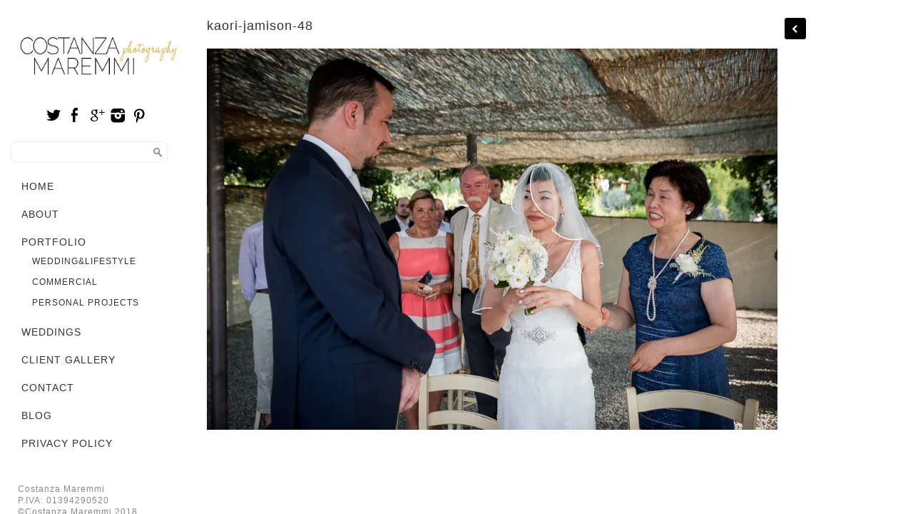

--- FILE ---
content_type: text/html; charset=UTF-8
request_url: http://costanzamaremmi.com/kaori-and-jamison/kaori-jamison-48-2/
body_size: 37519
content:
<!DOCTYPE html>
<html lang="en">
<head>
	<meta charset="utf-8" />
	<title>kaori-jamison-48 - Costanza Maremmi Costanza Maremmi</title> 
	<meta name='robots' content='index, follow, max-image-preview:large, max-snippet:-1, max-video-preview:-1' />

	<!-- This site is optimized with the Yoast SEO plugin v26.7 - https://yoast.com/wordpress/plugins/seo/ -->
	<link rel="canonical" href="http://costanzamaremmi.com/kaori-and-jamison/kaori-jamison-48-2/" />
	<meta property="og:locale" content="it_IT" />
	<meta property="og:type" content="article" />
	<meta property="og:title" content="kaori-jamison-48 - Costanza Maremmi" />
	<meta property="og:url" content="http://costanzamaremmi.com/kaori-and-jamison/kaori-jamison-48-2/" />
	<meta property="og:site_name" content="Costanza Maremmi" />
	<meta property="og:image" content="http://costanzamaremmi.com/kaori-and-jamison/kaori-jamison-48-2" />
	<meta property="og:image:width" content="1024" />
	<meta property="og:image:height" content="684" />
	<meta property="og:image:type" content="image/jpeg" />
	<script type="application/ld+json" class="yoast-schema-graph">{"@context":"https://schema.org","@graph":[{"@type":"WebPage","@id":"http://costanzamaremmi.com/kaori-and-jamison/kaori-jamison-48-2/","url":"http://costanzamaremmi.com/kaori-and-jamison/kaori-jamison-48-2/","name":"kaori-jamison-48 - Costanza Maremmi","isPartOf":{"@id":"https://costanzamaremmi.com/#website"},"primaryImageOfPage":{"@id":"http://costanzamaremmi.com/kaori-and-jamison/kaori-jamison-48-2/#primaryimage"},"image":{"@id":"http://costanzamaremmi.com/kaori-and-jamison/kaori-jamison-48-2/#primaryimage"},"thumbnailUrl":"https://i0.wp.com/costanzamaremmi.com/wp-content/uploads/2016/08/kaori-jamison-48-1.jpg?fit=1024%2C684","datePublished":"2016-08-06T12:34:50+00:00","breadcrumb":{"@id":"http://costanzamaremmi.com/kaori-and-jamison/kaori-jamison-48-2/#breadcrumb"},"inLanguage":"it-IT","potentialAction":[{"@type":"ReadAction","target":["http://costanzamaremmi.com/kaori-and-jamison/kaori-jamison-48-2/"]}]},{"@type":"ImageObject","inLanguage":"it-IT","@id":"http://costanzamaremmi.com/kaori-and-jamison/kaori-jamison-48-2/#primaryimage","url":"https://i0.wp.com/costanzamaremmi.com/wp-content/uploads/2016/08/kaori-jamison-48-1.jpg?fit=1024%2C684","contentUrl":"https://i0.wp.com/costanzamaremmi.com/wp-content/uploads/2016/08/kaori-jamison-48-1.jpg?fit=1024%2C684"},{"@type":"BreadcrumbList","@id":"http://costanzamaremmi.com/kaori-and-jamison/kaori-jamison-48-2/#breadcrumb","itemListElement":[{"@type":"ListItem","position":1,"name":"Home","item":"https://costanzamaremmi.com/"},{"@type":"ListItem","position":2,"name":"Kaori and Jamison","item":"http://costanzamaremmi.com/kaori-and-jamison/"},{"@type":"ListItem","position":3,"name":"kaori-jamison-48"}]},{"@type":"WebSite","@id":"https://costanzamaremmi.com/#website","url":"https://costanzamaremmi.com/","name":"Costanza Maremmi","description":"photography","potentialAction":[{"@type":"SearchAction","target":{"@type":"EntryPoint","urlTemplate":"https://costanzamaremmi.com/?s={search_term_string}"},"query-input":{"@type":"PropertyValueSpecification","valueRequired":true,"valueName":"search_term_string"}}],"inLanguage":"it-IT"}]}</script>
	<!-- / Yoast SEO plugin. -->


<link rel='dns-prefetch' href='//secure.gravatar.com' />
<link rel='dns-prefetch' href='//stats.wp.com' />
<link rel='dns-prefetch' href='//v0.wordpress.com' />
<link rel='preconnect' href='//i0.wp.com' />
<link rel="alternate" type="application/rss+xml" title="Costanza Maremmi &raquo; kaori-jamison-48 Feed dei commenti" href="http://costanzamaremmi.com/kaori-and-jamison/kaori-jamison-48-2/feed/" />
<link rel="alternate" title="oEmbed (JSON)" type="application/json+oembed" href="http://costanzamaremmi.com/wp-json/oembed/1.0/embed?url=http%3A%2F%2Fcostanzamaremmi.com%2Fkaori-and-jamison%2Fkaori-jamison-48-2%2F" />
<link rel="alternate" title="oEmbed (XML)" type="text/xml+oembed" href="http://costanzamaremmi.com/wp-json/oembed/1.0/embed?url=http%3A%2F%2Fcostanzamaremmi.com%2Fkaori-and-jamison%2Fkaori-jamison-48-2%2F&#038;format=xml" />
<style id='wp-img-auto-sizes-contain-inline-css' type='text/css'>
img:is([sizes=auto i],[sizes^="auto," i]){contain-intrinsic-size:3000px 1500px}
/*# sourceURL=wp-img-auto-sizes-contain-inline-css */
</style>
<style id='wp-emoji-styles-inline-css' type='text/css'>

	img.wp-smiley, img.emoji {
		display: inline !important;
		border: none !important;
		box-shadow: none !important;
		height: 1em !important;
		width: 1em !important;
		margin: 0 0.07em !important;
		vertical-align: -0.1em !important;
		background: none !important;
		padding: 0 !important;
	}
/*# sourceURL=wp-emoji-styles-inline-css */
</style>
<link rel='stylesheet' id='wp-block-library-css' href='http://costanzamaremmi.com/wp-includes/css/dist/block-library/style.min.css?ver=d9e7f1e0e7c0b0136160de38daacacde' type='text/css' media='all' />
<style id='classic-theme-styles-inline-css' type='text/css'>
/*! This file is auto-generated */
.wp-block-button__link{color:#fff;background-color:#32373c;border-radius:9999px;box-shadow:none;text-decoration:none;padding:calc(.667em + 2px) calc(1.333em + 2px);font-size:1.125em}.wp-block-file__button{background:#32373c;color:#fff;text-decoration:none}
/*# sourceURL=/wp-includes/css/classic-themes.min.css */
</style>
<link rel='stylesheet' id='mediaelement-css' href='http://costanzamaremmi.com/wp-includes/js/mediaelement/mediaelementplayer-legacy.min.css?ver=4.2.17' type='text/css' media='all' />
<link rel='stylesheet' id='wp-mediaelement-css' href='http://costanzamaremmi.com/wp-includes/js/mediaelement/wp-mediaelement.min.css?ver=d9e7f1e0e7c0b0136160de38daacacde' type='text/css' media='all' />
<style id='jetpack-sharing-buttons-style-inline-css' type='text/css'>
.jetpack-sharing-buttons__services-list{display:flex;flex-direction:row;flex-wrap:wrap;gap:0;list-style-type:none;margin:5px;padding:0}.jetpack-sharing-buttons__services-list.has-small-icon-size{font-size:12px}.jetpack-sharing-buttons__services-list.has-normal-icon-size{font-size:16px}.jetpack-sharing-buttons__services-list.has-large-icon-size{font-size:24px}.jetpack-sharing-buttons__services-list.has-huge-icon-size{font-size:36px}@media print{.jetpack-sharing-buttons__services-list{display:none!important}}.editor-styles-wrapper .wp-block-jetpack-sharing-buttons{gap:0;padding-inline-start:0}ul.jetpack-sharing-buttons__services-list.has-background{padding:1.25em 2.375em}
/*# sourceURL=http://costanzamaremmi.com/wp-content/plugins/jetpack/_inc/blocks/sharing-buttons/view.css */
</style>
<style id='global-styles-inline-css' type='text/css'>
:root{--wp--preset--aspect-ratio--square: 1;--wp--preset--aspect-ratio--4-3: 4/3;--wp--preset--aspect-ratio--3-4: 3/4;--wp--preset--aspect-ratio--3-2: 3/2;--wp--preset--aspect-ratio--2-3: 2/3;--wp--preset--aspect-ratio--16-9: 16/9;--wp--preset--aspect-ratio--9-16: 9/16;--wp--preset--color--black: #000000;--wp--preset--color--cyan-bluish-gray: #abb8c3;--wp--preset--color--white: #ffffff;--wp--preset--color--pale-pink: #f78da7;--wp--preset--color--vivid-red: #cf2e2e;--wp--preset--color--luminous-vivid-orange: #ff6900;--wp--preset--color--luminous-vivid-amber: #fcb900;--wp--preset--color--light-green-cyan: #7bdcb5;--wp--preset--color--vivid-green-cyan: #00d084;--wp--preset--color--pale-cyan-blue: #8ed1fc;--wp--preset--color--vivid-cyan-blue: #0693e3;--wp--preset--color--vivid-purple: #9b51e0;--wp--preset--gradient--vivid-cyan-blue-to-vivid-purple: linear-gradient(135deg,rgb(6,147,227) 0%,rgb(155,81,224) 100%);--wp--preset--gradient--light-green-cyan-to-vivid-green-cyan: linear-gradient(135deg,rgb(122,220,180) 0%,rgb(0,208,130) 100%);--wp--preset--gradient--luminous-vivid-amber-to-luminous-vivid-orange: linear-gradient(135deg,rgb(252,185,0) 0%,rgb(255,105,0) 100%);--wp--preset--gradient--luminous-vivid-orange-to-vivid-red: linear-gradient(135deg,rgb(255,105,0) 0%,rgb(207,46,46) 100%);--wp--preset--gradient--very-light-gray-to-cyan-bluish-gray: linear-gradient(135deg,rgb(238,238,238) 0%,rgb(169,184,195) 100%);--wp--preset--gradient--cool-to-warm-spectrum: linear-gradient(135deg,rgb(74,234,220) 0%,rgb(151,120,209) 20%,rgb(207,42,186) 40%,rgb(238,44,130) 60%,rgb(251,105,98) 80%,rgb(254,248,76) 100%);--wp--preset--gradient--blush-light-purple: linear-gradient(135deg,rgb(255,206,236) 0%,rgb(152,150,240) 100%);--wp--preset--gradient--blush-bordeaux: linear-gradient(135deg,rgb(254,205,165) 0%,rgb(254,45,45) 50%,rgb(107,0,62) 100%);--wp--preset--gradient--luminous-dusk: linear-gradient(135deg,rgb(255,203,112) 0%,rgb(199,81,192) 50%,rgb(65,88,208) 100%);--wp--preset--gradient--pale-ocean: linear-gradient(135deg,rgb(255,245,203) 0%,rgb(182,227,212) 50%,rgb(51,167,181) 100%);--wp--preset--gradient--electric-grass: linear-gradient(135deg,rgb(202,248,128) 0%,rgb(113,206,126) 100%);--wp--preset--gradient--midnight: linear-gradient(135deg,rgb(2,3,129) 0%,rgb(40,116,252) 100%);--wp--preset--font-size--small: 13px;--wp--preset--font-size--medium: 20px;--wp--preset--font-size--large: 36px;--wp--preset--font-size--x-large: 42px;--wp--preset--spacing--20: 0.44rem;--wp--preset--spacing--30: 0.67rem;--wp--preset--spacing--40: 1rem;--wp--preset--spacing--50: 1.5rem;--wp--preset--spacing--60: 2.25rem;--wp--preset--spacing--70: 3.38rem;--wp--preset--spacing--80: 5.06rem;--wp--preset--shadow--natural: 6px 6px 9px rgba(0, 0, 0, 0.2);--wp--preset--shadow--deep: 12px 12px 50px rgba(0, 0, 0, 0.4);--wp--preset--shadow--sharp: 6px 6px 0px rgba(0, 0, 0, 0.2);--wp--preset--shadow--outlined: 6px 6px 0px -3px rgb(255, 255, 255), 6px 6px rgb(0, 0, 0);--wp--preset--shadow--crisp: 6px 6px 0px rgb(0, 0, 0);}:where(.is-layout-flex){gap: 0.5em;}:where(.is-layout-grid){gap: 0.5em;}body .is-layout-flex{display: flex;}.is-layout-flex{flex-wrap: wrap;align-items: center;}.is-layout-flex > :is(*, div){margin: 0;}body .is-layout-grid{display: grid;}.is-layout-grid > :is(*, div){margin: 0;}:where(.wp-block-columns.is-layout-flex){gap: 2em;}:where(.wp-block-columns.is-layout-grid){gap: 2em;}:where(.wp-block-post-template.is-layout-flex){gap: 1.25em;}:where(.wp-block-post-template.is-layout-grid){gap: 1.25em;}.has-black-color{color: var(--wp--preset--color--black) !important;}.has-cyan-bluish-gray-color{color: var(--wp--preset--color--cyan-bluish-gray) !important;}.has-white-color{color: var(--wp--preset--color--white) !important;}.has-pale-pink-color{color: var(--wp--preset--color--pale-pink) !important;}.has-vivid-red-color{color: var(--wp--preset--color--vivid-red) !important;}.has-luminous-vivid-orange-color{color: var(--wp--preset--color--luminous-vivid-orange) !important;}.has-luminous-vivid-amber-color{color: var(--wp--preset--color--luminous-vivid-amber) !important;}.has-light-green-cyan-color{color: var(--wp--preset--color--light-green-cyan) !important;}.has-vivid-green-cyan-color{color: var(--wp--preset--color--vivid-green-cyan) !important;}.has-pale-cyan-blue-color{color: var(--wp--preset--color--pale-cyan-blue) !important;}.has-vivid-cyan-blue-color{color: var(--wp--preset--color--vivid-cyan-blue) !important;}.has-vivid-purple-color{color: var(--wp--preset--color--vivid-purple) !important;}.has-black-background-color{background-color: var(--wp--preset--color--black) !important;}.has-cyan-bluish-gray-background-color{background-color: var(--wp--preset--color--cyan-bluish-gray) !important;}.has-white-background-color{background-color: var(--wp--preset--color--white) !important;}.has-pale-pink-background-color{background-color: var(--wp--preset--color--pale-pink) !important;}.has-vivid-red-background-color{background-color: var(--wp--preset--color--vivid-red) !important;}.has-luminous-vivid-orange-background-color{background-color: var(--wp--preset--color--luminous-vivid-orange) !important;}.has-luminous-vivid-amber-background-color{background-color: var(--wp--preset--color--luminous-vivid-amber) !important;}.has-light-green-cyan-background-color{background-color: var(--wp--preset--color--light-green-cyan) !important;}.has-vivid-green-cyan-background-color{background-color: var(--wp--preset--color--vivid-green-cyan) !important;}.has-pale-cyan-blue-background-color{background-color: var(--wp--preset--color--pale-cyan-blue) !important;}.has-vivid-cyan-blue-background-color{background-color: var(--wp--preset--color--vivid-cyan-blue) !important;}.has-vivid-purple-background-color{background-color: var(--wp--preset--color--vivid-purple) !important;}.has-black-border-color{border-color: var(--wp--preset--color--black) !important;}.has-cyan-bluish-gray-border-color{border-color: var(--wp--preset--color--cyan-bluish-gray) !important;}.has-white-border-color{border-color: var(--wp--preset--color--white) !important;}.has-pale-pink-border-color{border-color: var(--wp--preset--color--pale-pink) !important;}.has-vivid-red-border-color{border-color: var(--wp--preset--color--vivid-red) !important;}.has-luminous-vivid-orange-border-color{border-color: var(--wp--preset--color--luminous-vivid-orange) !important;}.has-luminous-vivid-amber-border-color{border-color: var(--wp--preset--color--luminous-vivid-amber) !important;}.has-light-green-cyan-border-color{border-color: var(--wp--preset--color--light-green-cyan) !important;}.has-vivid-green-cyan-border-color{border-color: var(--wp--preset--color--vivid-green-cyan) !important;}.has-pale-cyan-blue-border-color{border-color: var(--wp--preset--color--pale-cyan-blue) !important;}.has-vivid-cyan-blue-border-color{border-color: var(--wp--preset--color--vivid-cyan-blue) !important;}.has-vivid-purple-border-color{border-color: var(--wp--preset--color--vivid-purple) !important;}.has-vivid-cyan-blue-to-vivid-purple-gradient-background{background: var(--wp--preset--gradient--vivid-cyan-blue-to-vivid-purple) !important;}.has-light-green-cyan-to-vivid-green-cyan-gradient-background{background: var(--wp--preset--gradient--light-green-cyan-to-vivid-green-cyan) !important;}.has-luminous-vivid-amber-to-luminous-vivid-orange-gradient-background{background: var(--wp--preset--gradient--luminous-vivid-amber-to-luminous-vivid-orange) !important;}.has-luminous-vivid-orange-to-vivid-red-gradient-background{background: var(--wp--preset--gradient--luminous-vivid-orange-to-vivid-red) !important;}.has-very-light-gray-to-cyan-bluish-gray-gradient-background{background: var(--wp--preset--gradient--very-light-gray-to-cyan-bluish-gray) !important;}.has-cool-to-warm-spectrum-gradient-background{background: var(--wp--preset--gradient--cool-to-warm-spectrum) !important;}.has-blush-light-purple-gradient-background{background: var(--wp--preset--gradient--blush-light-purple) !important;}.has-blush-bordeaux-gradient-background{background: var(--wp--preset--gradient--blush-bordeaux) !important;}.has-luminous-dusk-gradient-background{background: var(--wp--preset--gradient--luminous-dusk) !important;}.has-pale-ocean-gradient-background{background: var(--wp--preset--gradient--pale-ocean) !important;}.has-electric-grass-gradient-background{background: var(--wp--preset--gradient--electric-grass) !important;}.has-midnight-gradient-background{background: var(--wp--preset--gradient--midnight) !important;}.has-small-font-size{font-size: var(--wp--preset--font-size--small) !important;}.has-medium-font-size{font-size: var(--wp--preset--font-size--medium) !important;}.has-large-font-size{font-size: var(--wp--preset--font-size--large) !important;}.has-x-large-font-size{font-size: var(--wp--preset--font-size--x-large) !important;}
:where(.wp-block-post-template.is-layout-flex){gap: 1.25em;}:where(.wp-block-post-template.is-layout-grid){gap: 1.25em;}
:where(.wp-block-term-template.is-layout-flex){gap: 1.25em;}:where(.wp-block-term-template.is-layout-grid){gap: 1.25em;}
:where(.wp-block-columns.is-layout-flex){gap: 2em;}:where(.wp-block-columns.is-layout-grid){gap: 2em;}
:root :where(.wp-block-pullquote){font-size: 1.5em;line-height: 1.6;}
/*# sourceURL=global-styles-inline-css */
</style>
<link rel='stylesheet' id='cyclone-template-style-dark-0-css' href='http://costanzamaremmi.com/wp-content/plugins/cyclone-slider/templates/dark/style.css?ver=3.2.0' type='text/css' media='all' />
<link rel='stylesheet' id='cyclone-template-style-default-0-css' href='http://costanzamaremmi.com/wp-content/plugins/cyclone-slider/templates/default/style.css?ver=3.2.0' type='text/css' media='all' />
<link rel='stylesheet' id='cyclone-template-style-standard-0-css' href='http://costanzamaremmi.com/wp-content/plugins/cyclone-slider/templates/standard/style.css?ver=3.2.0' type='text/css' media='all' />
<link rel='stylesheet' id='cyclone-template-style-thumbnails-0-css' href='http://costanzamaremmi.com/wp-content/plugins/cyclone-slider/templates/thumbnails/style.css?ver=3.2.0' type='text/css' media='all' />
<script type="text/javascript" src="http://costanzamaremmi.com/wp-includes/js/jquery/jquery.min.js?ver=3.7.1" id="jquery-core-js"></script>
<script type="text/javascript" src="http://costanzamaremmi.com/wp-includes/js/jquery/jquery-migrate.min.js?ver=3.4.1" id="jquery-migrate-js"></script>
<link rel="https://api.w.org/" href="http://costanzamaremmi.com/wp-json/" /><link rel="alternate" title="JSON" type="application/json" href="http://costanzamaremmi.com/wp-json/wp/v2/media/2117" /><link rel="EditURI" type="application/rsd+xml" title="RSD" href="http://costanzamaremmi.com/xmlrpc.php?rsd" />
<link rel='shortlink' href='https://wp.me/a5GvJ8-y9' />
	<style>img#wpstats{display:none}</style>
		<meta name="generator" content="Elementor 3.34.1; features: e_font_icon_svg, additional_custom_breakpoints; settings: css_print_method-external, google_font-enabled, font_display-swap">
			<style>
				.e-con.e-parent:nth-of-type(n+4):not(.e-lazyloaded):not(.e-no-lazyload),
				.e-con.e-parent:nth-of-type(n+4):not(.e-lazyloaded):not(.e-no-lazyload) * {
					background-image: none !important;
				}
				@media screen and (max-height: 1024px) {
					.e-con.e-parent:nth-of-type(n+3):not(.e-lazyloaded):not(.e-no-lazyload),
					.e-con.e-parent:nth-of-type(n+3):not(.e-lazyloaded):not(.e-no-lazyload) * {
						background-image: none !important;
					}
				}
				@media screen and (max-height: 640px) {
					.e-con.e-parent:nth-of-type(n+2):not(.e-lazyloaded):not(.e-no-lazyload),
					.e-con.e-parent:nth-of-type(n+2):not(.e-lazyloaded):not(.e-no-lazyload) * {
						background-image: none !important;
					}
				}
			</style>
			<link rel="icon" href="https://i0.wp.com/costanzamaremmi.com/wp-content/uploads/2015/03/Schermata-2015-03-02-alle-12.59.16-54f450e2v1_site_icon.png?fit=32%2C32" sizes="32x32" />
<link rel="icon" href="https://i0.wp.com/costanzamaremmi.com/wp-content/uploads/2015/03/Schermata-2015-03-02-alle-12.59.16-54f450e2v1_site_icon.png?fit=192%2C192" sizes="192x192" />
<link rel="apple-touch-icon" href="https://i0.wp.com/costanzamaremmi.com/wp-content/uploads/2015/03/Schermata-2015-03-02-alle-12.59.16-54f450e2v1_site_icon.png?fit=180%2C180" />
<meta name="msapplication-TileImage" content="https://i0.wp.com/costanzamaremmi.com/wp-content/uploads/2015/03/Schermata-2015-03-02-alle-12.59.16-54f450e2v1_site_icon.png?fit=270%2C270" />
		<style type="text/css" id="wp-custom-css">
			/*
Benvenuto in CSS Personalizzato!

Il CSS (Cascading Style Sheets) è un tipo di codice che indica al browser
come interpretare una pagina web. Puoi eliminare questi commenti ed
iniziare subito a personalizzare.

Per impostazione predefinita, il tuo foglio di stile verrà caricato dopo
quello del tema, quindi le tue regole avranno la precedenza in quanto
possono sovrascrivere le regole del CSS del tema. Scrivi qui solo le tue
modifiche, non c'è bisogno di copiare tutto il contenuto del foglio di
stile del tema.
*/		</style>
			<meta name="viewport" content="width=device-width, initial-scale=1, maximum-scale=1" />
	<link href='http://fonts.googleapis.com/css?family=Source+Sans+Pro:400,300,200' rel='stylesheet' type='text/css' />
	<link href='http://fonts.googleapis.com/css?family=Open+Sans' rel='stylesheet' type='text/css' />
	<link href='http://fonts.googleapis.com/css?family=Lato: 300,400,500,700,900' rel='stylesheet' type='text/css'>
	<link href='http://fonts.googleapis.com/css?family=Noto+Sans:400,700' rel='stylesheet' type='text/css'>
	<link href='http://fonts.googleapis.com/css?family=Montserrat:400,700' rel='stylesheet' type='text/css'>
	<!--[if lt IE 9]>
	<script src="http://css3-mediaqueries-js.googlecode.com/svn/trunk/css3-mediaqueries.js"></script>
	<![endif]-->              		
	<link rel="stylesheet" href="http://costanzamaremmi.com/wp-content/themes/SideBoxThemeRes/style.css" type="text/css" media="screen" title="no title" charset="utf-8"/>
	<!--[if IE]>
		<script src="http://html5shiv.googlecode.com/svn/trunk/html5.js"></script>
	<![endif]-->
	<link rel="stylesheet" href="http://costanzamaremmi.com/wp-content/themes/SideBoxThemeRes/css/mobile.css" type="text/css" media="screen" title="no title" charset="utf-8"/>
	<link rel="stylesheet" href="http://costanzamaremmi.com/wp-content/themes/SideBoxThemeRes/css/slicknav.css" />
	<script src="http://code.jquery.com/jquery-1.10.2.min.js"></script>
<!--	<script src="http://cdnjs.cloudflare.com/ajax/libs/modernizr/2.6.2/modernizr.min.js"></script>-->
	<script src="http://costanzamaremmi.com/wp-content/themes/SideBoxThemeRes/js/jquery.infinitescroll.js"></script>
	<script src="http://costanzamaremmi.com/wp-content/themes/SideBoxThemeRes/js/jquery.slicknav.js"></script>
	<script src="http://costanzamaremmi.com/wp-content/themes/SideBoxThemeRes/js/retina-1.1.0.min.js"></script>
	<script src="http://costanzamaremmi.com/wp-content/themes/SideBoxThemeRes/js/jquery.grid-a-licious.js"></script>
<!--	<script src="http://costanzamaremmi.com/wp-content/themes/SideBoxThemeRes/js/jquery.film_roll.min.js"></script>-->
	<script src="http://costanzamaremmi.com/wp-content/themes/SideBoxThemeRes/js/jquery.carouFredSel-6.2.1.js"></script>
	
	<script src="http://costanzamaremmi.com/wp-content/themes/SideBoxThemeRes/js/scripts.js"></script>
		
	<style type="text/css">
	body {
			
		
	}
	</style>			
</head>
<body class="attachment wp-singular attachment-template-default single single-attachment postid-2117 attachmentid-2117 attachment-jpeg wp-theme-SideBoxThemeRes elementor-default elementor-kit-3460">
<!--<div class="side_header_spacing"></div>-->
<header id="side_header">
	<div class="side_header_inside">
		<div class="header_bottom">
		
			<!-- <div class="container"> -->
			
				<div class="full_logo_cont">
											<a href="http://costanzamaremmi.com"><img src="http://costanzamaremmi.com/wp-content/uploads/2015/02/Schermata-2015-02-26-alle-17.26.28.png" class="logo" alt="logo" /></a>
										
				</div><!--//logo_cont-->		
				<!--	
				<div class="header_right_text">
									</div> --> <!-- //header_right_text -->
				
				<div class="clear"></div>
				<div class="header_container">
				
					<div class="header_social">
													<a href="https://twitter.com/costanzam"target="_blank"><img src="http://costanzamaremmi.com/wp-content/themes/SideBoxThemeRes/images/twitter-icon.png" alt="twitter" /></a>
																			<a href="https://www.facebook.com/costanza.maremmi"target="_blank"><img src="http://costanzamaremmi.com/wp-content/themes/SideBoxThemeRes/images/facebook-icon.png" alt="facebook" /></a>
																			<a href="https://plus.google.com/+CostanzaMaremmi"target="_blank"><img src="http://costanzamaremmi.com/wp-content/themes/SideBoxThemeRes/images/google-plus-icon.png" alt="google plus" /></a>
																			<a href="https://instagram.com/cos.tanz/"target="_blank"><img src="http://costanzamaremmi.com/wp-content/themes/SideBoxThemeRes/images/picasa-icon.png" alt="picasa" /></a>
																			<a href="https://it.pinterest.com/costanzamaremmi/"target="_blank"><img src="http://costanzamaremmi.com/wp-content/themes/SideBoxThemeRes/images/pinterest-icon.png" alt="pinterest" /></a>
																												
						<div class="clear"></div>
					</div><!--//header_social-->							
					<div class="header_search">
						<form role="search" method="get" id="searchform" action="http://costanzamaremmi.com/">
							<input type="text" name="s" id="s" />
							<INPUT TYPE="image" SRC="http://costanzamaremmi.com/wp-content/themes/SideBoxThemeRes/images/search-icon2.jpg" class="header_search_icon" BORDER="0" ALT="Submit Form">
						</form>
					</div><!--//header_search-->				
					<div class="clear"></div>
				</div> <!-- //header_container -->
			
				<div class="header_menu">
					<ul id="main_header_menu" class="menu"><li id="menu-item-49" class="menu-item menu-item-type-custom menu-item-object-custom menu-item-home menu-item-49"><a href="http://costanzamaremmi.com/">Home</a></li>
<li id="menu-item-50" class="menu-item menu-item-type-post_type menu-item-object-page menu-item-50"><a href="http://costanzamaremmi.com/about/">About</a></li>
<li id="menu-item-511" class="menu-item menu-item-type-taxonomy menu-item-object-category menu-item-has-children menu-item-511"><a href="http://costanzamaremmi.com/category/portfolio/">Portfolio</a>
<ul class="sub-menu">
	<li id="menu-item-51" class="menu-item menu-item-type-taxonomy menu-item-object-category menu-item-51"><a href="http://costanzamaremmi.com/category/wedding-lifestyle/" title="Wedding&#038;Lifestyle">Wedding&amp;Lifestyle</a></li>
	<li id="menu-item-157" class="menu-item menu-item-type-taxonomy menu-item-object-category menu-item-157"><a href="http://costanzamaremmi.com/category/commercial/">Commercial</a></li>
	<li id="menu-item-52" class="menu-item menu-item-type-taxonomy menu-item-object-category menu-item-52"><a href="http://costanzamaremmi.com/category/personal-projects/">Personal Projects</a></li>
</ul>
</li>
<li id="menu-item-3454" class="menu-item menu-item-type-custom menu-item-object-custom menu-item-3454"><a href="https://www.loveonphotography.com/costanzamaremmiportfolio">Weddings</a></li>
<li id="menu-item-3352" class="menu-item menu-item-type-custom menu-item-object-custom menu-item-3352"><a href="https://costanzamaremmi.client-gallery.com/category/wedding">Client Gallery</a></li>
<li id="menu-item-478" class="menu-item menu-item-type-post_type menu-item-object-page menu-item-478"><a href="http://costanzamaremmi.com/contact/">Contact</a></li>
<li id="menu-item-479" class="menu-item menu-item-type-post_type menu-item-object-page menu-item-479"><a href="http://costanzamaremmi.com/blog/">Blog</a></li>
<li id="menu-item-3345" class="menu-item menu-item-type-post_type menu-item-object-page menu-item-3345"><a href="http://costanzamaremmi.com/privacy-policy/">Privacy Policy</a></li>
</ul>				</div><!--//header_menu-->	
				
							<div id="sidebar">
			
							
					<div class="side_box">
						
						
					</div><!--//side_box-->
					
					<div class="side_box">
						
					</div><!--//side_box-->				
					
							
			</div><!--//sidebar-->				
				<div class="clear"></div>
				
				<div class="footer_copyright">
					Costanza Maremmi<br>
P.IVA: 01394290520<br>

©Costanza Maremmi 2018<br>
all rights reserved<br>
powered by<br>
<a href="http://home.siena.it/">HOME di Claudio Cucè</a>					<div class="clear"></div>
				</div><!--//footer_copyright-->	
				
						
				
				<div class="clear"></div>
				
				
			<!-- </div> --> <!--//container-->
			
		</div><!--//header_bottom-->	
	</div> <!-- //side_header_inside -->
</header><!--//header-->
<!--<div class="header_spacing"></div>-->	
<div id="content">
	<div class="single_container">
	
		<div id="single_cont">
		
			<!--<div class="single_left single_full">-->
			<div class="single_left" style="position: relative;">
			
									<div class="next_prev_cont next_prev_cont_top_right">
						<div class="left">
							  
							 <a href="http://costanzamaremmi.com/kaori-and-jamison/" rel="prev"></a> 
						</div>
						<div class="right">
							  
							  
						</div>
						<div class="clear"></div>
					</div><!--//next_prev_cont-->				
			
					<h1 class="single_title">kaori-jamison-48</h1>
					
					<div class="single_inside_content">
					
						<p class="attachment"><a href="https://i0.wp.com/costanzamaremmi.com/wp-content/uploads/2016/08/kaori-jamison-48-1.jpg"><img fetchpriority="high" decoding="async" width="800" height="534" src="https://i0.wp.com/costanzamaremmi.com/wp-content/uploads/2016/08/kaori-jamison-48-1.jpg?fit=800%2C534" class="attachment-medium size-medium" alt="" srcset="https://i0.wp.com/costanzamaremmi.com/wp-content/uploads/2016/08/kaori-jamison-48-1.jpg?w=1024 1024w, https://i0.wp.com/costanzamaremmi.com/wp-content/uploads/2016/08/kaori-jamison-48-1.jpg?resize=150%2C100 150w, https://i0.wp.com/costanzamaremmi.com/wp-content/uploads/2016/08/kaori-jamison-48-1.jpg?resize=800%2C534 800w, https://i0.wp.com/costanzamaremmi.com/wp-content/uploads/2016/08/kaori-jamison-48-1.jpg?resize=768%2C513 768w, https://i0.wp.com/costanzamaremmi.com/wp-content/uploads/2016/08/kaori-jamison-48-1.jpg?resize=295%2C197 295w, https://i0.wp.com/costanzamaremmi.com/wp-content/uploads/2016/08/kaori-jamison-48-1.jpg?resize=379%2C254 379w" sizes="(max-width: 800px) 100vw, 800px" data-attachment-id="2117" data-permalink="http://costanzamaremmi.com/kaori-and-jamison/kaori-jamison-48-2/" data-orig-file="https://i0.wp.com/costanzamaremmi.com/wp-content/uploads/2016/08/kaori-jamison-48-1.jpg?fit=1024%2C684" data-orig-size="1024,684" data-comments-opened="1" data-image-meta="{&quot;aperture&quot;:&quot;0&quot;,&quot;credit&quot;:&quot;COSTANZA MAREMMI&quot;,&quot;camera&quot;:&quot;&quot;,&quot;caption&quot;:&quot;&quot;,&quot;created_timestamp&quot;:&quot;0&quot;,&quot;copyright&quot;:&quot;COSTANZA MAREMMI&quot;,&quot;focal_length&quot;:&quot;0&quot;,&quot;iso&quot;:&quot;0&quot;,&quot;shutter_speed&quot;:&quot;0&quot;,&quot;title&quot;:&quot;&quot;,&quot;orientation&quot;:&quot;0&quot;}" data-image-title="kaori-jamison-48" data-image-description="" data-image-caption="" data-medium-file="https://i0.wp.com/costanzamaremmi.com/wp-content/uploads/2016/08/kaori-jamison-48-1.jpg?fit=800%2C534" data-large-file="https://i0.wp.com/costanzamaremmi.com/wp-content/uploads/2016/08/kaori-jamison-48-1.jpg?fit=1024%2C684" /></a></p>
						
					</div><!--//single_inside_content-->
					
					<br /><br />
					
											
				
				                    																
			
			</div><!--//single_left-->
			
						
			<div class="clear"></div>
		
		</div><!--//single_cont-->
		
	</div> <!--//single_container-->
</div><!--//content-->
<div class="clear"></div>
<script type="speculationrules">
{"prefetch":[{"source":"document","where":{"and":[{"href_matches":"/*"},{"not":{"href_matches":["/wp-*.php","/wp-admin/*","/wp-content/uploads/*","/wp-content/*","/wp-content/plugins/*","/wp-content/themes/SideBoxThemeRes/*","/*\\?(.+)"]}},{"not":{"selector_matches":"a[rel~=\"nofollow\"]"}},{"not":{"selector_matches":".no-prefetch, .no-prefetch a"}}]},"eagerness":"conservative"}]}
</script>
			<script>
				const lazyloadRunObserver = () => {
					const lazyloadBackgrounds = document.querySelectorAll( `.e-con.e-parent:not(.e-lazyloaded)` );
					const lazyloadBackgroundObserver = new IntersectionObserver( ( entries ) => {
						entries.forEach( ( entry ) => {
							if ( entry.isIntersecting ) {
								let lazyloadBackground = entry.target;
								if( lazyloadBackground ) {
									lazyloadBackground.classList.add( 'e-lazyloaded' );
								}
								lazyloadBackgroundObserver.unobserve( entry.target );
							}
						});
					}, { rootMargin: '200px 0px 200px 0px' } );
					lazyloadBackgrounds.forEach( ( lazyloadBackground ) => {
						lazyloadBackgroundObserver.observe( lazyloadBackground );
					} );
				};
				const events = [
					'DOMContentLoaded',
					'elementor/lazyload/observe',
				];
				events.forEach( ( event ) => {
					document.addEventListener( event, lazyloadRunObserver );
				} );
			</script>
			<script type="text/javascript" src="http://costanzamaremmi.com/wp-content/plugins/cyclone-slider/libs/cycle2/jquery.cycle2.min.js?ver=3.2.0" id="jquery-cycle2-js"></script>
<script type="text/javascript" src="http://costanzamaremmi.com/wp-content/plugins/cyclone-slider/libs/cycle2/jquery.cycle2.carousel.min.js?ver=3.2.0" id="jquery-cycle2-carousel-js"></script>
<script type="text/javascript" src="http://costanzamaremmi.com/wp-content/plugins/cyclone-slider/libs/cycle2/jquery.cycle2.swipe.min.js?ver=3.2.0" id="jquery-cycle2-swipe-js"></script>
<script type="text/javascript" src="http://costanzamaremmi.com/wp-content/plugins/cyclone-slider/libs/cycle2/jquery.cycle2.tile.min.js?ver=3.2.0" id="jquery-cycle2-tile-js"></script>
<script type="text/javascript" src="http://costanzamaremmi.com/wp-content/plugins/cyclone-slider/libs/cycle2/jquery.cycle2.video.min.js?ver=3.2.0" id="jquery-cycle2-video-js"></script>
<script type="text/javascript" src="http://costanzamaremmi.com/wp-content/plugins/cyclone-slider/templates/dark/script.js?ver=3.2.0" id="cyclone-template-script-dark-0-js"></script>
<script type="text/javascript" src="http://costanzamaremmi.com/wp-content/plugins/cyclone-slider/templates/thumbnails/script.js?ver=3.2.0" id="cyclone-template-script-thumbnails-0-js"></script>
<script type="text/javascript" src="http://costanzamaremmi.com/wp-content/plugins/cyclone-slider/libs/vimeo-player-js/player.js?ver=3.2.0" id="vimeo-player-js-js"></script>
<script type="text/javascript" src="http://costanzamaremmi.com/wp-content/plugins/cyclone-slider/js/client.js?ver=3.2.0" id="cyclone-client-js"></script>
<script type="text/javascript" id="jetpack-stats-js-before">
/* <![CDATA[ */
_stq = window._stq || [];
_stq.push([ "view", {"v":"ext","blog":"84013418","post":"2117","tz":"1","srv":"costanzamaremmi.com","j":"1:15.4"} ]);
_stq.push([ "clickTrackerInit", "84013418", "2117" ]);
//# sourceURL=jetpack-stats-js-before
/* ]]> */
</script>
<script type="text/javascript" src="https://stats.wp.com/e-202603.js" id="jetpack-stats-js" defer="defer" data-wp-strategy="defer"></script>
<script id="wp-emoji-settings" type="application/json">
{"baseUrl":"https://s.w.org/images/core/emoji/17.0.2/72x72/","ext":".png","svgUrl":"https://s.w.org/images/core/emoji/17.0.2/svg/","svgExt":".svg","source":{"concatemoji":"http://costanzamaremmi.com/wp-includes/js/wp-emoji-release.min.js?ver=d9e7f1e0e7c0b0136160de38daacacde"}}
</script>
<script type="module">
/* <![CDATA[ */
/*! This file is auto-generated */
const a=JSON.parse(document.getElementById("wp-emoji-settings").textContent),o=(window._wpemojiSettings=a,"wpEmojiSettingsSupports"),s=["flag","emoji"];function i(e){try{var t={supportTests:e,timestamp:(new Date).valueOf()};sessionStorage.setItem(o,JSON.stringify(t))}catch(e){}}function c(e,t,n){e.clearRect(0,0,e.canvas.width,e.canvas.height),e.fillText(t,0,0);t=new Uint32Array(e.getImageData(0,0,e.canvas.width,e.canvas.height).data);e.clearRect(0,0,e.canvas.width,e.canvas.height),e.fillText(n,0,0);const a=new Uint32Array(e.getImageData(0,0,e.canvas.width,e.canvas.height).data);return t.every((e,t)=>e===a[t])}function p(e,t){e.clearRect(0,0,e.canvas.width,e.canvas.height),e.fillText(t,0,0);var n=e.getImageData(16,16,1,1);for(let e=0;e<n.data.length;e++)if(0!==n.data[e])return!1;return!0}function u(e,t,n,a){switch(t){case"flag":return n(e,"\ud83c\udff3\ufe0f\u200d\u26a7\ufe0f","\ud83c\udff3\ufe0f\u200b\u26a7\ufe0f")?!1:!n(e,"\ud83c\udde8\ud83c\uddf6","\ud83c\udde8\u200b\ud83c\uddf6")&&!n(e,"\ud83c\udff4\udb40\udc67\udb40\udc62\udb40\udc65\udb40\udc6e\udb40\udc67\udb40\udc7f","\ud83c\udff4\u200b\udb40\udc67\u200b\udb40\udc62\u200b\udb40\udc65\u200b\udb40\udc6e\u200b\udb40\udc67\u200b\udb40\udc7f");case"emoji":return!a(e,"\ud83e\u1fac8")}return!1}function f(e,t,n,a){let r;const o=(r="undefined"!=typeof WorkerGlobalScope&&self instanceof WorkerGlobalScope?new OffscreenCanvas(300,150):document.createElement("canvas")).getContext("2d",{willReadFrequently:!0}),s=(o.textBaseline="top",o.font="600 32px Arial",{});return e.forEach(e=>{s[e]=t(o,e,n,a)}),s}function r(e){var t=document.createElement("script");t.src=e,t.defer=!0,document.head.appendChild(t)}a.supports={everything:!0,everythingExceptFlag:!0},new Promise(t=>{let n=function(){try{var e=JSON.parse(sessionStorage.getItem(o));if("object"==typeof e&&"number"==typeof e.timestamp&&(new Date).valueOf()<e.timestamp+604800&&"object"==typeof e.supportTests)return e.supportTests}catch(e){}return null}();if(!n){if("undefined"!=typeof Worker&&"undefined"!=typeof OffscreenCanvas&&"undefined"!=typeof URL&&URL.createObjectURL&&"undefined"!=typeof Blob)try{var e="postMessage("+f.toString()+"("+[JSON.stringify(s),u.toString(),c.toString(),p.toString()].join(",")+"));",a=new Blob([e],{type:"text/javascript"});const r=new Worker(URL.createObjectURL(a),{name:"wpTestEmojiSupports"});return void(r.onmessage=e=>{i(n=e.data),r.terminate(),t(n)})}catch(e){}i(n=f(s,u,c,p))}t(n)}).then(e=>{for(const n in e)a.supports[n]=e[n],a.supports.everything=a.supports.everything&&a.supports[n],"flag"!==n&&(a.supports.everythingExceptFlag=a.supports.everythingExceptFlag&&a.supports[n]);var t;a.supports.everythingExceptFlag=a.supports.everythingExceptFlag&&!a.supports.flag,a.supports.everything||((t=a.source||{}).concatemoji?r(t.concatemoji):t.wpemoji&&t.twemoji&&(r(t.twemoji),r(t.wpemoji)))});
//# sourceURL=http://costanzamaremmi.com/wp-includes/js/wp-emoji-loader.min.js
/* ]]> */
</script>
</body>
</html> 		

--- FILE ---
content_type: application/javascript
request_url: http://costanzamaremmi.com/wp-content/themes/SideBoxThemeRes/js/jquery.grid-a-licious.js
body_size: 13536
content:
/**
 * jQuery Grid-A-Licious(tm) v3.01
 *
 * Terms of Use - jQuery Grid-A-Licious(tm)
 * under the MIT (http://www.opensource.org/licenses/mit-license.php) License.
 *
 * Copyright 2008-2012 Andreas Pihlström (Suprb). All rights reserved.
 * (http://suprb.com/apps/gridalicious/)
 *
 */

// Debouncing function from John Hann
// http://unscriptable.com/index.php/2009/03/20/debouncing-javascript-methods/
// Copy pasted from http://paulirish.com/2009/throttled-smartresize-jquery-event-handler/

(function ($, sr) {
    var debounce = function (func, threshold, execAsap) {
        var timeout;
        return function debounced() {
            var obj = this,
                args = arguments;

            function delayed() {
                if (!execAsap) func.apply(obj, args);
                timeout = null;
            };
            if (timeout) clearTimeout(timeout);
            else if (execAsap) func.apply(obj, args);

            timeout = setTimeout(delayed, threshold || 150);
        };
    }
    jQuery.fn[sr] = function (fn) {
        return fn ? this.bind('resize', debounce(fn)) : this.trigger(sr);
    };
})(jQuery, 'smartresize');

// The Grid-A-Licious magic

(function ($) {

    $.Gal = function (options, element) {
        this.element = $(element);
        this._init(options);
    };

    $.Gal.settings = {
        selector: '.item',
        width: 300,
        gutter: 0,
        animate: false,
        animationOptions: {
            speed: 200,
            duration: 300,
            effect: 'fadeInOnAppear',
            queue: true,
            complete: function () {}
        },
    };

    $.Gal.prototype = {

        _init: function (options) {
            var container = this;
            this.name = this._setName(5);
            this.gridArr = [];
            this.gridArrAppend = [];
            this.gridArrPrepend = [];
            this.setArr = false;
            this.setGrid = false;
            this.setOptions;
            this.cols = 0;
            this.itemCount = 0;
            this.prependCount = 0;
            this.isPrepending = false;
            this.appendCount = 0;
            this.resetCount = true;
            this.ifCallback = true;
            this.box = this.element;
            this.options = $.extend(true, {}, $.Gal.settings, options);
            this.gridArr = $.makeArray(this.box.find(this.options.selector));
            this.isResizing = false;
            this.w = 0;
            this.boxArr = [];

            // build columns
            this._setCols();
            // build grid
            this._renderGrid('append');
            // add class 'gridalicious' to container
            $(this.box).addClass('gridalicious');
            // add smartresize
            $(window).smartresize(function () {
                container.resize();
            });
        },

        _setName: function (length, current) {
            current = current ? current : '';
            return length ? this._setName(--length, "0123456789ABCDEFGHIJKLMNOPQRSTUVWXTZabcdefghiklmnopqrstuvwxyz".charAt(Math.floor(Math.random() * 60)) + current) : current;
        },

        _setCols: function () {
            // calculate columns
            this.cols = Math.floor(this.box.width() / this.options.width);
            //If Cols lower than 1, the grid disappears
            if (this.cols < 1) { this.cols = 1; }
            diff = (this.box.width() - (this.cols * this.options.width) - this.options.gutter) / this.cols;
            w = (this.options.width + diff) / this.box.width() * 100;
            this.w = w;
            // add columns to box
            for (var i = 0; i < this.cols; i++) {
                var div = $('<div></div>').addClass('galcolumn').attr('id', 'item' + i + this.name).css({
                    'width': w + '%',
                    'paddingLeft': this.options.gutter,
                    'paddingBottom': this.options.gutter,
                    'float': 'left',
                    '-webkit-box-sizing': 'border-box',
                    '-moz-box-sizing': 'border-box',
                    '-o-box-sizing': 'border-box',
                    'box-sizing': 'border-box'
                });
                this.box.append(div);
            }
            
            
            this.box.find($('#clear' + this.name)).remove();
            // add clear float
            var clear = $('<div></div>').css({
                'clear': 'both',
                'height': '0',
                'width': '0',
                'display': 'block'
            }).attr('id', 'clear' + this.name);
            this.box.append(clear);
        },

        _renderGrid: function (method, arr, count, prepArray) {
            var items = [];
            var boxes = [];
            var prependArray = [];
            var itemCount = 0;
            var prependCount = this.prependCount;
            var appendCount = this.appendCount;
            var gutter = this.options.gutter;
            var cols = this.cols;
            var name = this.name;
            var i = 0;
            var w = $('.galcolumn').width();

            // if arr
            if (arr) {
                boxes = arr;
                // if append
                if (method == "append") {
                    // get total of items to append
                    appendCount += count;
                    // set itemCount to last count of appened items
                    itemCount = this.appendCount;
                }               
                // if prepend
                if (method == "prepend") {
                    // set itemCount
                    this.isPrepending = true;
                    itemCount = Math.round(count % cols);
                    if (itemCount <= 0) itemCount = cols; 
                }
                // called by _updateAfterPrepend()
                if (method == "renderAfterPrepend") {
                    // get total of items that was previously prepended
                    appendCount += count;
                    // set itemCount by counting previous prepended items
                    itemCount = count;
                }
            }
            else {
                boxes = this.gridArr;
                appendCount = $(this.gridArr).size();
            }

            // push out the items to the columns
            $.each(boxes, function (index, value) {
                var item = $(value);
                var width = '100%';
            
                // if you want something not to be "responsive", add the class "not-responsive" to the selector container            
                if (item.hasClass('not-responsive')) {
                  width = 'auto';
                }
                
                item.css({
                    'marginBottom': gutter,
                    'zoom': '1',
                    'filter': 'alpha(opacity=0)',
                    'opacity': '0'
                }).find('img, object, embed, iframe').css({
                    'width': width,
                    'height': 'auto',
                    'display': 'block',
                    'margin-left': 'auto',
                    'margin-right': 'auto'
                });
                
                // prepend on append to column
                if (method == 'prepend') {
                    itemCount--;
                    $("#item" + itemCount + name).prepend(item);
                    items.push(item);
                    if(itemCount == 0) itemCount = cols;
                    
                } else {
                    $("#item" + itemCount + name).append(item);
                    items.push(item);
                    itemCount++;
                    if (itemCount >= cols) itemCount = 0;
                    if (appendCount >= cols) appendCount = (appendCount - cols);
                }
            });

            this.appendCount = appendCount;
            this.itemCount = itemCount;

            if (method == "append" || method == "prepend") {
                if (method == "prepend") { 
                  // render old items and reverse the new items
                  this._updateAfterPrepend(this.gridArr, boxes);
                }
                this._renderItem(items);
                this.isPrepending = false;
            } else {
                this._renderItem(this.gridArr);
            }
        },

        _collectItems: function () {
            var collection = [];
            $(this.box).find(this.options.selector).each(function (i) {
                collection.push($(this));
            });
            return collection;
        },

        _renderItem: function (items) {

            var speed = this.options.animationOptions.speed;
            var effect = this.options.animationOptions.effect;
            var duration = this.options.animationOptions.duration;
            var queue = this.options.animationOptions.queue;
            var animate = this.options.animate;
            var complete = this.options.animationOptions.complete;

            var i = 0;
            var t = 0;

            // animate
            if (animate === true && !this.isResizing) {

                // fadeInOnAppear
                if (queue === true && effect == "fadeInOnAppear") {
                    if (this.isPrepending) items.reverse();
                    $.each(items, function (index, value) {
                        setTimeout(function () {
                            $(value).animate({
                                opacity: '1.0'
                            }, duration);
                            t++;
                            if (t == items.length) {
                                complete.call(undefined, items)
                            }
                        }, i * speed);
                        i++;
                    });
                } else if (queue === false && effect == "fadeInOnAppear") {
                    if (this.isPrepending) items.reverse();
                    $.each(items, function (index, value) {
                        $(value).animate({
                            opacity: '1.0'
                        }, duration);
                        t++;
                        if (t == items.length) {
                            if (this.ifCallback) {
                                complete.call(undefined, items);
                            }
                        }
                    });
                }

                // no effect but queued
                if (queue === true && !effect) {
                    $.each(items, function (index, value) {
                        $(value).css({
                            'opacity': '1',
                            'filter': 'alpha(opacity=1)'
                        });
                        t++;
                        if (t == items.length) {
                            if (this.ifCallback) {
                                complete.call(undefined, items);
                            }
                        }
                    });
                }

            // don not animate & no queue
            } else {
                $.each(items, function (index, value) {
                    $(value).css({
                        'opacity': '1',
                        'filter': 'alpha(opacity=1)'
                    });
                });
                if (this.ifCallback) {
                    complete.call(items);
                }
            }
        },

        _updateAfterPrepend: function (prevItems, newItems) {            
            var gridArr = this.gridArr;
            // add new items to gridArr
            $.each(newItems, function (index, value) {
                gridArr.unshift(value);
            })
            this.gridArr = gridArr;
        },

        resize: function () {
            // delete columns in box
            this.box.find($('.galcolumn')).remove();
            // build columns
            this._setCols();
            // build grid
            this.ifCallback = false;
            this.isResizing = true;
            this._renderGrid('append');
            this.ifCallback = true;
            this.isResizing = false;
        },

        append: function (items) {
            var gridArr = this.gridArr;
            var gridArrAppend = this.gridArrPrepend;
            $.each(items, function (index, value) {
                gridArr.push(value);
                gridArrAppend.push(value);
            });
            this._renderGrid('append', items, $(items).size());
        },

        prepend: function (items) {
            this.ifCallback = false;
            this._renderGrid('prepend', items, $(items).size());
            this.ifCallback = true;
        },
    }

    $.fn.gridalicious = function (options, e) {
        if (typeof options === 'string') {
            this.each(function () {
                var container = $.data(this, 'gridalicious');
                container[options].apply(container, [e]);
            });
        } else {
            this.each(function () {
                $.data(this, 'gridalicious', new $.Gal(options, this));
            });
        }
        return this;
    }

})(jQuery);
